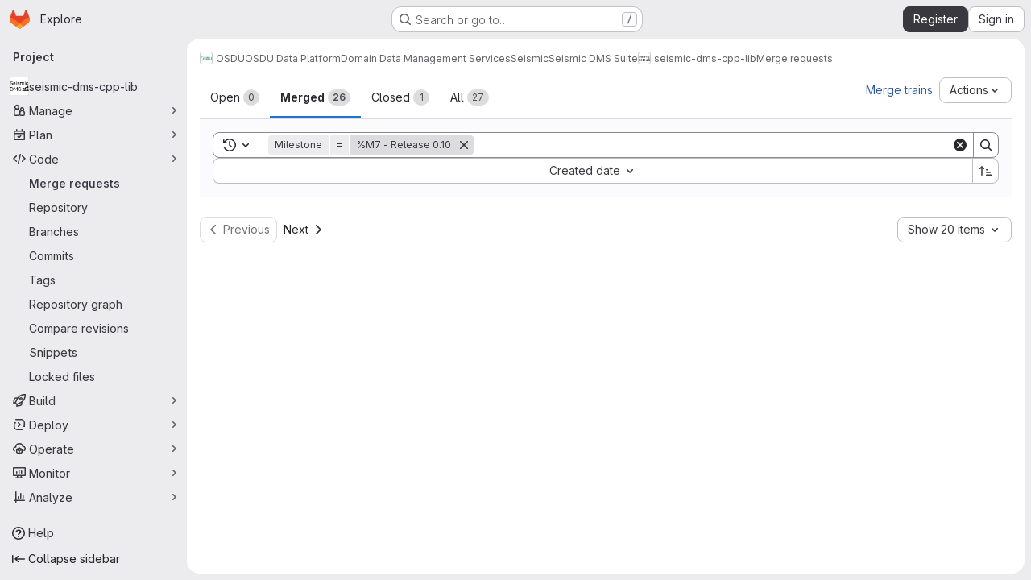

--- FILE ---
content_type: text/javascript; charset=utf-8
request_url: https://community.opengroup.org/assets/webpack/commons-pages.groups.merge_requests-pages.projects.merge_requests.creations-pages.projects.merge_req-b0c63255.ccfabb62.chunk.js
body_size: 12071
content:
(this.webpackJsonp=this.webpackJsonp||[]).push([["commons-pages.groups.merge_requests-pages.projects.merge_requests.creations-pages.projects.merge_req-b0c63255","814f5a10"],{"+Vaw":function(t,e,s){"use strict";s.d(e,"a",(function(){return r})),s.d(e,"b",(function(){return l}));var a=s("zNqO"),i=s("EXdk"),n=s("Cn4y");const r={stacked:Object(n.b)(i.i,!1)},l=Object(a.c)({props:r,computed:{isStacked(){const{stacked:t}=this;return""===t||t},isStackedAlways(){return!0===this.isStacked},stackedTableClasses(){const{isStackedAlways:t}=this;return{"b-table-stacked":t,["b-table-stacked-"+this.stacked]:!t&&this.isStacked}}}})},"3Mad":function(t,e,s){"use strict";s.d(e,"a",(function(){return b})),s.d(e,"b",(function(){return u}));s("UezY"),s("z6RN"),s("hG7+"),s("v2fZ");var a=s("zNqO"),i=s("EXdk"),n=s("MHCW"),r=s("dJQL"),l=s("Cn4y"),o=s("fCkf"),c=s("Z48/"),d=s("nbER");const b={bordered:Object(l.b)(i.g,!1),borderless:Object(l.b)(i.g,!1),captionTop:Object(l.b)(i.g,!1),dark:Object(l.b)(i.g,!1),fixed:Object(l.b)(i.g,!1),hover:Object(l.b)(i.g,!1),noBorderCollapse:Object(l.b)(i.g,!1),outlined:Object(l.b)(i.g,!1),responsive:Object(l.b)(i.i,!1),small:Object(l.b)(i.g,!1),stickyHeader:Object(l.b)(i.i,!1),striped:Object(l.b)(i.g,!1),tableClass:Object(l.b)(i.e),tableVariant:Object(l.b)(i.r)},u=Object(a.c)({mixins:[d.a],provide(){var t=this;return{getBvTable:function(){return t}}},inheritAttrs:!1,props:b,computed:{isTableSimple:()=>!1,isResponsive(){const{responsive:t}=this;return""===t||t},isStickyHeader(){let{stickyHeader:t}=this;return t=""===t||t,!this.isStacked&&t},wrapperClasses(){const{isResponsive:t}=this;return[this.isStickyHeader?"b-table-sticky-header":"",!0===t?"table-responsive":t?"table-responsive table-responsive-"+this.responsive:""].filter(n.a)},wrapperStyles(){const{isStickyHeader:t}=this;return t&&!Object(r.b)(t)?{maxHeight:t}:{}},tableClasses(){let{hover:t,tableVariant:e,selectableTableClasses:s,stackedTableClasses:a,tableClass:i,computedBusy:n}=Object(o.a)(this);return t=this.isTableSimple?t:t&&this.computedItems.length>0&&!n,[i,{"table-striped":this.striped,"table-hover":t,"table-dark":this.dark,"table-bordered":this.bordered,"table-borderless":this.borderless,"table-sm":this.small,"gl-border":this.outlined,"b-table-fixed":this.fixed,"b-table-caption-top":this.captionTop,"b-table-no-border-collapse":this.noBorderCollapse},e?`${this.dark?"bg":"table"}-${e}`:"",a,s]},tableAttrs(){const{computedItems:t,filteredItems:e,computedFields:s,selectableTableAttrs:a,computedBusy:i}=Object(o.a)(this),n=this.isTableSimple?{}:{"aria-busy":Object(c.e)(i),"aria-colcount":Object(c.e)(s.length),"aria-describedby":this.bvAttrs["aria-describedby"]||this.$refs.caption?this.captionId:null};return{"aria-rowcount":t&&e&&e.length>t.length?Object(c.e)(e.length):null,...this.bvAttrs,id:this.safeId(),role:this.bvAttrs.role||"table",...n,...a}}},render(t){const{wrapperClasses:e,renderCaption:s,renderColgroup:a,renderThead:i,renderTbody:r,renderTfoot:l}=Object(o.a)(this),c=[];this.isTableSimple?c.push(this.normalizeSlot()):(c.push(s?s():null),c.push(a?a():null),c.push(i?i():null),c.push(r?r():null),c.push(l?l():null));const d=t("table",{staticClass:"table b-table",class:this.tableClasses,attrs:this.tableAttrs,key:"b-table"},c.filter(n.a));return e.length>0?t("div",{class:e,style:this.wrapperStyles,key:"wrap"},[d]):d}})},DFOb:function(t,e,s){"use strict";s.d(e,"a",(function(){return b}));var a=s("zNqO"),i=s("n64d"),n=s("EXdk"),r=s("Cn4y"),l=s("nbER"),o=s("/Tki"),c=s("slyf");const d=Object(r.c)({variant:Object(r.b)(n.r)},i.U),b=Object(a.c)({name:i.U,mixins:[l.a,o.a,c.a],provide(){var t=this;return{getBvTableTr:function(){return t}}},inject:{getBvTableRowGroup:{default:function(){return function(){return{}}}}},inheritAttrs:!1,props:d,computed:{bvTableRowGroup(){return this.getBvTableRowGroup()},inTbody(){return this.bvTableRowGroup.isTbody},inThead(){return this.bvTableRowGroup.isThead},inTfoot(){return this.bvTableRowGroup.isTfoot},isDark(){return this.bvTableRowGroup.isDark},isStacked(){return this.bvTableRowGroup.isStacked},isResponsive(){return this.bvTableRowGroup.isResponsive},isStickyHeader(){return this.bvTableRowGroup.isStickyHeader},hasStickyHeader(){return!this.isStacked&&this.bvTableRowGroup.hasStickyHeader},tableVariant(){return this.bvTableRowGroup.tableVariant},headVariant(){return this.inThead?this.bvTableRowGroup.headVariant:null},footVariant(){return this.inTfoot?this.bvTableRowGroup.footVariant:null},isRowDark(){return"light"!==this.headVariant&&"light"!==this.footVariant&&("dark"===this.headVariant||"dark"===this.footVariant||this.isDark)},trClasses(){const{variant:t}=this;return[t?`${this.isRowDark?"bg":"table"}-${t}`:null]},trAttrs(){return{role:"row",...this.bvAttrs}}},render(t){return t("tr",{class:this.trClasses,attrs:this.trAttrs,on:this.bvListeners},this.normalizeSlot())}})},FJDO:function(t,e,s){"use strict";s.d(e,"a",(function(){return L})),s.d(e,"b",(function(){return x}));s("UezY"),s("z6RN"),s("hG7+"),s("3UXl"),s("iyoE"),s("v2fZ");var a=s("zNqO"),i=s("pTIT"),n=s("Ld9G"),r=s("EXdk"),l=s("/2q6"),o=s("LTP3"),c=s("S6lQ"),d=s("MHCW"),b=s("dJQL"),u=s("gRVG"),h=s("Cn4y"),p=s("fCkf"),f=s("Z48/"),m=s("n64d"),v=s("nbER"),g=s("/Tki"),j=s("slyf");const k=Object(h.c)({headVariant:Object(h.b)(r.r)},m.N),y=Object(a.c)({name:m.N,mixins:[v.a,g.a,j.a],provide(){var t=this;return{getBvTableRowGroup:function(){return t}}},inject:{getBvTable:{default:function(){return function(){return{}}}}},inheritAttrs:!1,props:k,computed:{bvTable(){return this.getBvTable()},isThead:()=>!0,isDark(){return this.bvTable.dark},isStacked(){return this.bvTable.isStacked},isResponsive(){return this.bvTable.isResponsive},isStickyHeader(){return!this.isStacked&&this.bvTable.stickyHeader},hasStickyHeader(){return!this.isStacked&&this.bvTable.stickyHeader},tableVariant(){return this.bvTable.tableVariant},theadClasses(){return[this.headVariant?"thead-"+this.headVariant:null]},theadAttrs(){return{role:"rowgroup",...this.bvAttrs}}},render(t){return t("thead",{class:this.theadClasses,attrs:this.theadAttrs,on:this.bvListeners},this.normalizeSlot())}});var O=s("nvRd"),w=s("DFOb"),T=s("hk69"),C=s("g2KI"),S=s("ybM2");const R=function(t){return`head(${t||""})`},$=function(t){return`foot(${t||""})`},L={headRowVariant:Object(h.b)(r.r),headVariant:Object(h.b)(r.r),theadClass:Object(h.b)(r.e),theadTrClass:Object(h.b)(r.e)},x=Object(a.c)({props:L,methods:{fieldClasses:t=>[t.class?t.class:"",t.thClass?t.thClass:""],headClicked(t,e,s){this.stopIfBusy&&this.stopIfBusy(t)||Object(C.a)(t)||Object(S.a)(this.$el)||(Object(o.f)(t),this.$emit(i.r,e.key,e,t,s))},renderThead(t=!1){var e=this;const{computedFields:s,isSortable:a,isSelectable:r,headVariant:o,footVariant:h,headRowVariant:m,footRowVariant:v}=Object(p.a)(this),g=this.$createElement;if(this.isStackedAlways||0===s.length)return g();const j=a||this.hasListener(i.r),k=r?this.selectAllRows:u.a,C=r?this.clearSelected:u.a,S=s.map((function(s,i){const{label:r,labelHtml:l,variant:o,stickyColumn:b,key:u}=s;let h=null;s.label.trim()||s.headerTitle||(h=Object(f.d)(s.key));const p={};j&&(p.click=function(a){e.headClicked(a,s,t)},p.keydown=function(a){const i=a.keyCode;i!==n.c&&i!==n.h||e.headClicked(a,s,t)});const m=a?e.sortTheadThAttrs(u,s,t):{},v=a?e.sortTheadThClasses(u,s,t):null,y=a?e.sortTheadThLabel(u,s,t):null,O={class:[{"gl-relative":y},e.fieldClasses(s),v],props:{variant:o,stickyColumn:b},style:s.thStyle||{},attrs:{tabindex:j&&s.sortable?"0":null,abbr:s.headerAbbr||null,title:s.headerTitle||null,"aria-colindex":i+1,"aria-label":h,...e.getThValues(null,u,s.thAttr,t?"foot":"head",{}),...m},on:p,key:u};let w=[R(u),R(u.toLowerCase()),R()];t&&(w=[$(u),$(u.toLowerCase()),$(),...w]);const S={label:r,column:u,field:s,isFoot:t,selectAllRows:k,clearSelected:C},L=e.normalizeSlot(w,S)||g("div",{domProps:Object(c.a)(l,r)}),x=y?g("span",{staticClass:"gl-sr-only"},` (${y})`):null;return g(T.a,O,[L,x].filter(d.a))})).filter(d.a),L=[];if(t)L.push(g(w.a,{class:this.tfootTrClass,props:{variant:Object(b.o)(v)?m:v}},S));else{const t={columns:s.length,fields:s,selectAllRows:k,clearSelected:C};L.push(this.normalizeSlot(l.x,t)||g()),L.push(g(w.a,{class:this.theadTrClass,props:{variant:m}},S))}return g(t?O.a:y,{class:(t?this.tfootClass:this.theadClass)||null,props:t?{footVariant:h||o||null}:{headVariant:o||null},key:t?"bv-tfoot":"bv-thead"},L)}}})},Idy0:function(t,e,s){var a=s("4ips"),i=s("Opi0"),n=s("dA+0"),r=s("QFSp"),l=i((function(t){return n(a(t,1,r,!0))}));t.exports=l},Zf18:function(t,e,s){"use strict";s.d(e,"a",(function(){return F})),s.d(e,"b",(function(){return I}));s("3UXl"),s("iyoE"),s("UezY"),s("z6RN"),s("hG7+"),s("v2fZ"),s("ZzK0"),s("BzOf");var a=s("zNqO"),i=s("pTIT"),n=s("Ld9G"),r=s("EXdk"),l=s("88df"),o=s("MGi3"),c=s("fCkf"),d=s("LTP3"),b=s("eOJu"),u=s("Cn4y"),h=s("n64d"),p=s("nbER"),f=s("/Tki"),m=s("slyf");const v=Object(u.c)({tbodyTransitionHandlers:Object(u.b)(r.n),tbodyTransitionProps:Object(u.b)(r.n)},h.K),g=Object(a.c)({name:h.K,mixins:[p.a,f.a,m.a],provide(){var t=this;return{getBvTableRowGroup:function(){return t}}},inject:{getBvTable:{default:function(){return function(){return{}}}}},inheritAttrs:!1,props:v,computed:{bvTable(){return this.getBvTable()},isTbody:()=>!0,isDark(){return this.bvTable.dark},isStacked(){return this.bvTable.isStacked},isResponsive(){return this.bvTable.isResponsive},isStickyHeader:()=>!1,hasStickyHeader(){return!this.isStacked&&this.bvTable.stickyHeader},tableVariant(){return this.bvTable.tableVariant},isTransitionGroup(){return this.tbodyTransitionProps||this.tbodyTransitionHandlers},tbodyAttrs(){return{role:"rowgroup",...this.bvAttrs}},tbodyProps(){const{tbodyTransitionProps:t}=this;return t?{...t,tag:"tbody"}:{}}},render(t){const e={props:this.tbodyProps,attrs:this.tbodyAttrs};return this.isTransitionGroup?(e.on=this.tbodyTransitionHandlers||{},e.nativeOn=this.bvListeners):e.on=this.bvListeners,t(this.isTransitionGroup?"transition-group":"tbody",e,this.normalizeSlot())}});var j=s("g2KI"),k=s("ybM2"),y=s("/2q6"),O=s("bBHQ"),w=s("WkQt"),T=s("dJQL"),C=s("Z48/"),S=s("DFOb"),R=s("s/Pp"),$=s("hk69"),L=s("vIPC");const x={detailsTdClass:Object(u.b)(r.e),tbodyTrAttr:Object(u.b)(r.o),tbodyTrClass:Object(u.b)([...r.e,r.j])},E=Object(a.c)({mixins:[O.a],props:x,methods:{getTdValues(t,e,s,a){const{bvParent:i}=this;if(s){const a=Object(w.a)(t,e,"");return Object(T.e)(s)?s(a,e,t):Object(T.m)(s)&&Object(T.e)(i[s])?i[s](a,e,t):s}return a},getThValues(t,e,s,a,i){const{bvParent:n}=this;if(s){const i=Object(w.a)(t,e,"");return Object(T.e)(s)?s(i,e,t,a):Object(T.m)(s)&&Object(T.e)(n[s])?n[s](i,e,t,a):s}return i},getFormattedValue(t,e){const{key:s}=e,a=this.getFieldFormatter(s);let i=Object(w.a)(t,s,null);return Object(T.e)(a)&&(i=a(i,s,t)),Object(T.o)(i)?"":i},toggleDetailsFactory(t,e){var s=this;return function(){t&&s.$set(e,L.d,!e[L.d])}},rowHovered(t){this.tbodyRowEventStopped(t)||this.emitTbodyRowEvent(i.H,t)},rowUnhovered(t){this.tbodyRowEventStopped(t)||this.emitTbodyRowEvent(i.K,t)},renderTbodyRowCell(t,e,s,a){var i=this;const{isStacked:n}=this,{key:r,label:l,isRowHeader:o}=t,d=this.$createElement,b=this.hasNormalizedSlot(y.r),u=this.getFormattedValue(s,t),h=!n&&(this.isResponsive||this.stickyHeader)&&t.stickyColumn,p=h?o?$.a:R.a:o?"th":"td",f=s[L.b]&&s[L.b][r]?s[L.b][r]:t.variant||null,m={class:[t.class?t.class:"",this.getTdValues(s,r,t.tdClass,"")],props:{},attrs:{"aria-colindex":String(e+1),...o?this.getThValues(s,r,t.thAttr,"row",{}):this.getTdValues(s,r,t.tdAttr,{})},key:`row-${a}-cell-${e}-${r}`};h?m.props={stackedHeading:n?l:null,stickyColumn:!0,variant:f}:(m.attrs["data-label"]=n&&!Object(T.o)(l)?Object(C.e)(l):null,m.attrs.role=o?"rowheader":"cell",m.attrs.scope=o?"row":null,f&&m.class.push(`${this.dark?"bg":"table"}-${f}`));const v={item:s,index:a,field:t,unformatted:Object(w.a)(s,r,""),value:u,toggleDetails:this.toggleDetailsFactory(b,s),detailsShowing:Boolean(s[L.d])};Object(c.a)(this).supportsSelectableRows&&(v.rowSelected=this.isRowSelected(a),v.selectRow=function(){return i.selectRow(a)},v.unselectRow=function(){return i.unselectRow(a)});const g=this.$_bodyFieldSlotNameCache[r];let j=g?this.normalizeSlot(g,v):Object(C.e)(u);return this.isStacked&&(j=[d("div",[j])]),d(p,m,[j])},renderTbodyRow(t,e){var s=this;const{computedFields:n,striped:r,primaryKey:l,currentPage:o,perPage:d,tbodyTrClass:b,tbodyTrAttr:u,hasSelectableRowClick:h}=Object(c.a)(this),p=this.$createElement,f=this.hasNormalizedSlot(y.r),m=t[L.d]&&f,v=this.$listeners[i.E]||h,g=[],j=m?this.safeId(`_details_${e}_`):null,k=n.map((function(a,i){return s.renderTbodyRowCell(a,i,t,e)}));let O=null;o&&d&&d>0&&(O=String((o-1)*d+e+1));const $=Object(C.e)(Object(w.a)(t,l))||null,x=$||Object(C.e)(e),E=$?this.safeId("_row_"+$):null,A=Object(c.a)(this).selectableRowClasses?this.selectableRowClasses(e):{},F=Object(c.a)(this).selectableRowAttrs?this.selectableRowAttrs(e):{},I=Object(T.e)(b)?b(t,"row"):b,B=Object(T.e)(u)?u(t,"row"):u;if(g.push(p(S.a,{class:[I,A,m?"b-table-has-details":""],props:{variant:t[L.c]||null},attrs:{id:E,...B,tabindex:v?"0":null,"data-pk":$||null,"aria-details":j,"aria-owns":j,"aria-rowindex":O,...F},on:{mouseenter:this.rowHovered,mouseleave:this.rowUnhovered},key:`__b-table-row-${x}__`,ref:"item-rows",[a.b]:!0},k)),m){const a={item:t,index:e,fields:n,toggleDetails:this.toggleDetailsFactory(f,t)};Object(c.a)(this).supportsSelectableRows&&(a.rowSelected=this.isRowSelected(e),a.selectRow=function(){return s.selectRow(e)},a.unselectRow=function(){return s.unselectRow(e)});const i=p(R.a,{props:{colspan:n.length},class:this.detailsTdClass},[this.normalizeSlot(y.r,a)]);r&&g.push(p("tr",{staticClass:"d-none",attrs:{"aria-hidden":"true",role:"presentation"},key:"__b-table-details-stripe__"+x}));const l=Object(T.e)(this.tbodyTrClass)?this.tbodyTrClass(t,y.r):this.tbodyTrClass,o=Object(T.e)(this.tbodyTrAttr)?this.tbodyTrAttr(t,y.r):this.tbodyTrAttr;g.push(p(S.a,{staticClass:"b-table-details",class:[l],props:{variant:t[L.c]||null},attrs:{...o,id:j,tabindex:"-1"},key:"__b-table-details__"+x},[i]))}else f&&(g.push(p()),r&&g.push(p()));return g}}}),A=function(t){return`cell(${t||""})`},F=Object(b.m)({...v,...x,tbodyClass:Object(u.b)(r.e)}),I=Object(a.c)({mixins:[E],props:F,beforeDestroy(){this.$_bodyFieldSlotNameCache=null},methods:{getTbodyTrs(){const{$refs:t}=this,e=t.tbody?t.tbody.$el||t.tbody:null,s=(t["item-rows"]||[]).map((function(t){return t.$el||t}));return e&&e.children&&e.children.length>0&&s&&s.length>0?Object(l.d)(e.children).filter((function(t){return Object(l.a)(s,t)})):[]},getTbodyTrIndex(t){if(!Object(o.s)(t))return-1;const e="TR"===t.tagName?t:Object(o.e)("tr",t,!0);return e?this.getTbodyTrs().indexOf(e):-1},emitTbodyRowEvent(t,e){if(t&&this.hasListener(t)&&e&&e.target){const s=this.getTbodyTrIndex(e.target);if(s>-1){const a=this.computedItems[s];this.$emit(t,a,s,e)}}},tbodyRowEventStopped(t){return this.stopIfBusy&&this.stopIfBusy(t)},onTbodyRowKeydown(t){const{target:e,keyCode:s}=t;if(!this.tbodyRowEventStopped(t)&&"TR"===e.tagName&&Object(o.q)(e)&&0===e.tabIndex)if(Object(l.a)([n.c,n.h],s))Object(d.f)(t),this.onTBodyRowClicked(t);else if(Object(l.a)([n.i,n.a,n.e,n.b],s)){const a=this.getTbodyTrIndex(e);if(a>-1){Object(d.f)(t);const e=this.getTbodyTrs(),i=t.shiftKey;s===n.e||i&&s===n.i?Object(o.d)(e[0]):s===n.b||i&&s===n.a?Object(o.d)(e[e.length-1]):s===n.i&&a>0?Object(o.d)(e[a-1]):s===n.a&&a<e.length-1&&Object(o.d)(e[a+1])}}},onTBodyRowClicked(t){const{$refs:e}=this,s=e.tbody?e.tbody.$el||e.tbody:null;this.tbodyRowEventStopped(t)||Object(j.a)(t)||Object(k.a)(s||this.$el)||this.emitTbodyRowEvent(i.E,t)},onTbodyRowMiddleMouseRowClicked(t){this.tbodyRowEventStopped(t)||2!==t.which||this.emitTbodyRowEvent(i.I,t)},onTbodyRowContextmenu(t){this.tbodyRowEventStopped(t)||this.emitTbodyRowEvent(i.F,t)},onTbodyRowDblClicked(t){this.tbodyRowEventStopped(t)||Object(j.a)(t)||this.emitTbodyRowEvent(i.G,t)},renderTbody(){var t=this;const{computedItems:e,renderBusy:s,renderTopRow:a,renderEmpty:n,renderBottomRow:r,hasSelectableRowClick:l}=Object(c.a)(this),o=this.$createElement,d=this.hasListener(i.E)||l,b=[],h=s?s():null;if(h)b.push(h);else{const s={};let i=A();i=this.hasNormalizedSlot(i)?i:null,this.computedFields.forEach((function(e){const{key:a}=e,n=A(a),r=A(a.toLowerCase());s[a]=t.hasNormalizedSlot(n)?n:t.hasNormalizedSlot(r)?r:i})),this.$_bodyFieldSlotNameCache=s,b.push(a?a():o()),e.forEach((function(e,s){b.push(t.renderTbodyRow(e,s))})),b.push(n?n():o()),b.push(r?r():o())}const p={auxclick:this.onTbodyRowMiddleMouseRowClicked,contextmenu:this.onTbodyRowContextmenu,dblclick:this.onTbodyRowDblClicked};d&&(p.click=this.onTBodyRowClicked,p.keydown=this.onTbodyRowKeydown);return o(g,{class:this.tbodyClass||null,props:Object(u.d)(v,this.$props),on:p,ref:"tbody"},b)}}})},con9:function(t,e,s){"use strict";s.d(e,"b",(function(){return w})),s.d(e,"a",(function(){return T}));s("RFHG"),s("z6RN"),s("xuo1");var a=s("zNqO"),i=s("pTIT"),n=s("EXdk"),r=s("bBHQ"),l=s("dJQL"),o=s("7I1/"),c=s("nf9o"),d=s("RzIj"),b=s("W1rz"),u=s("eOJu"),h=s("Cn4y"),p=s("fCkf"),f=(s("ZzK0"),s("BzOf"),s("UezY"),s("hG7+"),s("v2fZ"),s("MHCW")),m=s("Z48/"),v=s("vIPC");const g=function(t,e){const s=[];if(Object(l.a)(t)&&t.filter(f.a).forEach((function(t){if(Object(l.m)(t))s.push({key:t,label:Object(m.d)(t)});else if(Object(l.i)(t)&&t.key&&Object(l.m)(t.key))s.push(Object(u.b)(t));else if(Object(l.i)(t)&&1===Object(u.h)(t).length){const e=Object(u.h)(t)[0],a=function(t,e){let s=null;return Object(l.m)(e)?s={key:t,label:e}:Object(l.e)(e)?s={key:t,formatter:e}:Object(l.i)(e)?(s=Object(u.b)(e),s.key=s.key||t):!1!==e&&(s={key:t}),s}(e,t[e]);a&&s.push(a)}})),0===s.length&&Object(l.a)(e)&&e.length>0){const t=e[0];Object(u.h)(t).forEach((function(t){v.e[t]||s.push({key:t,label:Object(m.d)(t)})}))}const a={};return s.filter((function(t){return!a[t.key]&&(a[t.key]=!0,t.label=Object(l.m)(t.label)?t.label:Object(m.d)(t.key),!0)}))},{mixin:j,props:k,prop:y,event:O}=Object(d.a)("value",{type:n.b,defaultValue:[]}),w=Object(u.m)({...k,fields:Object(h.b)(n.b,null),items:Object(h.b)(n.b,[]),primaryKey:Object(h.b)(n.r),[y]:Object(h.b)(n.b,[])}),T=Object(a.c)({mixins:[j,r.a],props:w,data(){const{items:t}=this;return{localItems:Object(l.a)(t)?t.slice():[]}},computed:{computedFields(){return g(this.fields,this.localItems)},computedFieldsObj(){const{bvParent:t}=this;return this.computedFields.reduce((function(e,s){if(e[s.key]=Object(u.b)(s),s.formatter){let a=s.formatter;Object(l.m)(a)&&Object(l.e)(t[a])?a=t[a]:Object(l.e)(a)||(a=void 0),e[s.key].formatter=a}return e}),{})},computedItems(){const{paginatedItems:t,sortedItems:e,filteredItems:s,localItems:a}=Object(p.a)(this);return(t||e||s||a||[]).slice()},context(){const{perPage:t,currentPage:e}=Object(p.a)(this);return{filter:this.localFilter,sortBy:this.localSortBy,sortDesc:this.localSortDesc,perPage:Object(c.b)(Object(b.b)(t,0),0),currentPage:Object(c.b)(Object(b.b)(e,0),1),apiUrl:this.apiUrl}}},watch:{items(t){this.localItems=Object(l.a)(t)?t.slice():[]},computedItems(t,e){Object(o.a)(t,e)||this.$emit(O,t)},context(t,e){Object(o.a)(t,e)||this.$emit(i.h,t)}},mounted(){this.$emit(O,this.computedItems)},methods:{getFieldFormatter(t){const e=this.computedFieldsObj[t];return e?e.formatter:void 0}}})},fhcD:function(t,e,s){"use strict";s.d(e,"a",(function(){return o})),s.d(e,"b",(function(){return c}));var a=s("zNqO"),i=s("EXdk"),n=s("/2q6"),r=s("Cn4y"),l=s("nvRd");const o={footClone:Object(r.b)(i.g,!1),footRowVariant:Object(r.b)(i.r),footVariant:Object(r.b)(i.r),tfootClass:Object(r.b)(i.e),tfootTrClass:Object(r.b)(i.e)},c=Object(a.c)({props:o,methods:{renderTFootCustom(){const t=this.$createElement;return this.hasNormalizedSlot(n.c)?t(l.a,{class:this.tfootClass||null,props:{footVariant:this.footVariant||this.headVariant||null},key:"bv-tfoot-custom"},this.normalizeSlot(n.c,{items:this.computedItems.slice(),fields:this.computedFields.slice(),columns:this.computedFields.length})):t()},renderTfoot(){return this.footClone?this.renderThead(!0):this.renderTFootCustom()}}})},g2KI:function(t,e,s){"use strict";s.d(e,"a",(function(){return r}));var a=s("MGi3"),i=s("vIPC");const n=["TD","TH","TR"],r=function(t){if(!t||!t.target)return!1;const e=t.target;if(e.disabled||-1!==n.indexOf(e.tagName))return!1;if(Object(a.e)(".dropdown-menu",e))return!0;const s="LABEL"===e.tagName?e:Object(a.e)("label",e);if(s){const t=Object(a.h)(s,"for"),e=t?Object(a.j)(t):Object(a.A)("input, select, textarea",s);if(e&&!e.disabled)return!0}return Object(a.v)(e,i.a)}},goDm:function(t,e,s){"use strict";s.d(e,"a",(function(){return S}));var a=s("Idy0"),i=s.n(a),n=s("05sH"),r=s.n(n),l=s("TKCn"),o=s.n(l),c=s("G3fq"),d=s.n(c),b=s("VNnR"),u=s.n(b),h=s("HJBN"),p=s.n(h),f=(s("B++/"),s("z6RN"),s("47t/"),s("3UXl"),s("iyoE"),s("ZzK0"),s("BzOf"),s("86Lb"),s("v2fZ"),s("EmJ/")),m=s.n(f),v=s("m/7A"),g=s("ykCm"),j=s("NmEs"),k=s("jlnU"),y=s("2ibD"),O=s("/lV4"),w=s("qPgm"),T=s("0AwG");class C{constructor(t,e,s){this.$el=t,this.namespacePath=e,this.projectPath=s,this.$dropdownBack=m()(".dropdown-menu-back",this.$el.closest(".dropdown")),this.$cancelButton=m()(".js-cancel-label-btn",this.$el),this.$newLabelField=m()("#new_label_name",this.$el),this.$newColorField=m()("#new_label_color",this.$el),this.$colorPreview=m()(".js-dropdown-label-color-preview",this.$el),this.$addList=m()(".js-add-list",this.$el),this.$newLabelError=m()(".js-label-error",this.$el),this.$newLabelErrorContent=m()(".gl-alert-content",this.$newLabelError),this.$newLabelCreateButton=m()(".js-new-label-btn",this.$el),this.$colorSuggestions=m()(".suggest-colors-dropdown a",this.$el),this.$newLabelError.hide(),this.$newLabelCreateButton.disable(),this.addListDefault=this.$addList.is(":checked"),this.cleanBinding(),this.addBinding()}cleanBinding(){this.$colorSuggestions.off("click"),this.$newLabelField.off("keyup change"),this.$newColorField.off("keyup change"),this.$colorPreview.off("keyup change"),this.$dropdownBack.off("click"),this.$cancelButton.off("click"),this.$newLabelCreateButton.off("click")}addBinding(){const t=this;this.$colorSuggestions.on("click",(function(e){const s=m()(this);t.addColorValue(e,s)})),this.$newLabelField.on("keyup change",this.enableLabelCreateButton.bind(this)),this.$newColorField.on("keyup change",this.enableLabelCreateButton.bind(this)),this.$colorPreview.on("keyup change",this.enableLabelCreateButton.bind(this)),this.$newColorField.on("input",this.updateColorPreview.bind(this)),this.$colorPreview.on("input",this.updateColorPickerPreview.bind(this)),this.$dropdownBack.on("click",this.resetForm.bind(this)),this.$cancelButton.on("click",(function(e){e.preventDefault(),e.stopPropagation(),t.resetForm(),t.$dropdownBack.trigger("click")})),this.$newLabelCreateButton.on("click",this.saveLabel.bind(this))}addColorValue(t,e){t.preventDefault(),t.stopPropagation(),this.$newColorField.val(e.data("color")).trigger("change"),this.$colorPreview.val(e.data("color")).trigger("change")}updateColorPreview(){const t=this.$newColorField.val();return this.$colorPreview.val(t)}updateColorPickerPreview(){const t=this.$colorPreview.val();return this.$newColorField.val(t)}enableLabelCreateButton(){""!==this.$newLabelField.val()&&""!==this.$newColorField.val()?(this.$newLabelError.hide(),this.$newLabelCreateButton.enable()):this.$newLabelCreateButton.disable()}resetForm(){this.$newLabelField.val("").trigger("change"),this.$newColorField.val("").trigger("change"),this.$addList.prop("checked",this.addListDefault),this.$colorPreview.val("")}saveLabel(t){var e=this;t.preventDefault(),t.stopPropagation(),w.b.newLabel(this.namespacePath,this.projectPath,{title:this.$newLabelField.val(),color:this.$newColorField.val()},(function(t){if(e.$newLabelCreateButton.enable(),t.message){let s;s="string"==typeof t.message?t.message:Object.keys(t.message).map((function(e){return`${Object(T.r)(e)} ${t.message[e].join(", ")}`})).join("<br/>"),e.$newLabelErrorContent.html(s),e.$newLabelError.show()}else{const s=e.$addList.is(":checked");e.$dropdownBack.trigger("click"),m()(document).trigger("created.label",[t,s])}}))}}class S{constructor(t,e={}){const s=this;let a=m()(t);t||(a=m()(".js-label-select")),a.each((function(t,a){const i=m()(a),n=i.closest(".labels-filter"),r=i.data("namespacePath"),l=i.data("projectPath"),c=i.data("issueUpdate");let b=i.data("selected");null==b||i.hasClass("js-multiselect")||(b=b.split(","));const h=i.data("showNo"),p=i.data("showAny"),f=i.data("showMenuAbove"),g=i.data("defaultLabel")||Object(O.a)("Label"),j=i.data("abilityName"),w=i.closest(".selectbox"),T=w.closest(".block"),R=i.closest("form, .js-issuable-update"),$=T.find(".sidebar-collapsed-icon span"),L=T.find(".value"),x=T.find(".block-loading").addClass("gl-hidden"),E=i.data("fieldName");let A=w.find(`input[name="${i.data("fieldName")}"]`).map((function(){return this.value})).get();const F=i.data("scopedLabels"),{handleClick:I}=e;i.closest(".dropdown").find(".dropdown-new-label").length&&new C(i.closest(".dropdown").find(".dropdown-new-label"),r,l);const B=function(){const t=i.closest(".selectbox").find(`input[name='${E}']`).map((function(){return this.value})).get();if(u()(A,t))return;A=t;const e={};e[j]={},e[j].label_ids=t,t.length||(e[j].label_ids=[""]),x.removeClass("gl-hidden"),i.trigger("loading.gl.dropdown"),y.a.put(c,e).then((function({data:t}){let e;x.addClass("gl-hidden"),i.trigger("loaded.gl.dropdown"),w.hide(),t.issueUpdateURL=c;let s=0;if(t.labels.length&&c){if(e=S.getLabelTemplate({labels:o()(t.labels,"title"),issueUpdateURL:c,enableScopedLabels:F}),s=t.labels.length,window.gon&&window.gon.ee){const e=Array.from(R.find(`input[type="hidden"][name="${E}"]`)).map((function(t){return t.value})).map(Number);t.labels.forEach((function(t){const s=e.indexOf(t.id);e.splice(s,1)})),e.forEach((function(t){R.find(`input[type="hidden"][name="${E}"][value="${t}"]`).last().remove()}))}}else e=`<span class="no-value">${Object(O.a)("None")}</span>`;L.removeAttr("style").html(e),$.text(s),m()(".has-tooltip",L).tooltip({container:"body"})})).catch((function(){return Object(k.createAlert)({message:Object(O.a)("Error saving label update.")})}))};Object(v.a)(i,{showMenuAbove:f,data(t,e){const s=i.attr("data-labels");y.a.get(s).then((function(t){let{data:s}=t;if(i.hasClass("js-extra-options")){const t=[];h&&t.unshift({id:0,title:Object(O.a)("No label")}),p&&t.unshift({isAny:!0,title:Object(O.a)("Any label")}),t.length&&(t.push({type:"divider"}),s=t.concat(s))}e(s),f&&i.data("deprecatedJQueryDropdown").positionMenuAbove()})).catch((function(){return Object(k.createAlert)({message:Object(O.a)("Error fetching labels.")})}))},renderRow(t){let e;const s=[],a=t.id<=0||null==t.id;if(i.hasClass("js-filter-bulk-update")){const e=i.data("indeterminate")||[],a=i.data("marked")||[];if(-1!==e.indexOf(t.id)&&s.push("is-indeterminate"),-1!==a.indexOf(t.id)){const t=s.indexOf("is-indeterminate");-1!==t&&s.splice(t,1),s.push("is-active")}}else{if(this.id(t)){const e=this.id(t).toString().replace(/'/g,"\\'");R.find(`input[type='hidden'][name='${this.fieldName}'][value='${e}']`).length&&s.push("is-active")}this.multiSelect&&a&&s.push("dropdown-clear-active")}e=t.color?`<span class='dropdown-label-box' style='background: ${t.color}'></span>`:"";const n=document.createElement("a");if(n.href="#",t.id){const e=["gl-flex","!gl-flex-row","gl-break-all"];s.push("label-item",...e),n.dataset.labelId=t.id}n.className=s.join(" "),n.innerHTML=`${e} ${d()(t.title)}`;const r=document.createElement("li");return r.appendChild(n),r},search:{fields:["title"]},selectable:!0,filterable:!0,selected:i.data("selected")||[],toggleLabel(t,e){const s=i.parent(),a=s.find(".dropdown-input-field"),n=null!==e&&e.hasClass("is-active"),r=t?t.title:null,l=this.selected;if(a.length&&a.val().length&&s.find(".dropdown-input-clear").trigger("click"),t&&0===t.id)return this.selected=[],Object(O.a)("No label");if(n)this.selected.push(r);else if(!n&&r){const t=this.selected.indexOf(r);this.selected.splice(t,1)}return 1===l.length?l:l.length?Object(O.j)(Object(O.a)("%{firstLabel} +%{labelCount} more"),{firstLabel:l[0],labelCount:l.length-1}):g},fieldName:i.data("fieldName"),id:t=>t.id<=0?t.title:i.hasClass("js-issuable-form-dropdown")?t.id:i.hasClass("js-filter-submit")&&null==t.isAny?t.title:t.id,hidden(){const t=m()("body").attr("data-page"),e="projects:issues:index"===t,s="projects:merge_requests:index"===t;w.hide(),L.removeAttr("style"),i.hasClass("js-issuable-form-dropdown")||m()("html").attr("class").match(/issue-boards-page|epic-boards-page/)||i.hasClass("js-multiselect")&&(i.hasClass("js-filter-submit")&&(e||s)?Issuable.filterResults(i.closest("form")):i.hasClass("js-filter-submit")?i.closest("form").submit():i.hasClass("js-filter-bulk-update")||(B(),i.data("deprecatedJQueryDropdown").clearMenu()))},multiSelect:i.hasClass("js-multiselect"),vue:!1,clicked(t){const{e:e,isMarking:a}=t,n=t.selectedObj,r=m()("body").attr("data-page"),l="projects:issues:index"===r,o="projects:merge_requests:index"===r;if(i.parent().find(".is-active:not(.dropdown-clear-active)").length&&i.parent().find(".dropdown-clear-active").removeClass("is-active"),!i.hasClass("js-issuable-form-dropdown")){if(i.hasClass("js-filter-bulk-update"))return s.enableBulkLabelDropdown(),void s.setDropdownData(i,a,n.id);if(i.hasClass("js-filter-submit")&&(l||o)){if(!i.hasClass("js-multiselect"))return b=n.title,Issuable.filterResults(i.closest("form"))}else{if(i.hasClass("js-filter-submit"))return i.closest("form").submit();if(I)e.preventDefault(),I(n);else if(!i.hasClass("js-multiselect"))return B()}}},preserveContext:!0}),s.setOriginalDropdownData(n,i)})),this.bindEvents()}static getLabelTemplate(t){const e='<a href="<%- issueUpdateURL.slice(0, issueUpdateURL.lastIndexOf("/")) %>?label_name[]=<%- encodeURIComponent(label.title) %>" class="gl-link gl-label-link has-tooltip" <%= linkAttrs %> title="<%= tooltipTitleTemplate({ label, isScopedLabel, enableScopedLabels, escapeStr }) %>">',s=r()(['<span class="gl-label">',e,'<span class="gl-label-text <%= labelTextClass({ label, escapeStr }) %>" style="background-color: <%= escapeStr(label.color) %>;">',"<%- label.title %>","</span>","</a>","</span>"].join("")),a=function({label:t,escapeStr:e}){return e("#FFFFFF"===t.text_color?"gl-label-text-light":"gl-label-text-dark")},i=r()(['<span class="gl-label gl-label-scoped" style="color: <%= escapeStr(label.color) %>; --label-inset-border: inset 0 0 0 2px <%= escapeStr(label.color) %>;">',e,'<span class="gl-label-text <%= labelTextClass({ label, escapeStr }) %>" style="background-color: <%= escapeStr(label.color) %>;">','<%- label.title.slice(0, label.title.lastIndexOf("::")) %>',"</span>",'<span class="gl-label-text <%= rightLabelTextClass({ label, escapeStr }) %>">','<%- label.title.slice(label.title.lastIndexOf("::") + 2) %>',"</span>","</a>","</span>"].join("")),n=r()(["<% if (isScopedLabel(label) && enableScopedLabels) { %>","<span class='!gl-font-bold'>Scoped label</span>","<br>","<%= escapeStr(label.description) %>","<% } else { %>","<%= escapeStr(label.description) %>","<% } %>"].join(""));return r()(["<% labels.forEach(function(label){ %>","<% if (isScopedLabel(label) && enableScopedLabels) { %>","<%= scopedLabelTemplate({ label, issueUpdateURL, isScopedLabel, enableScopedLabels, labelTextClass, rightLabelTextClass, tooltipTitleTemplate, escapeStr, linkAttrs: 'data-html=\"true\"' }) %>","<% } else { %>",'<%= labelTemplate({ label, issueUpdateURL, isScopedLabel, enableScopedLabels, labelTextClass, tooltipTitleTemplate, escapeStr, linkAttrs: "" }) %>',"<% } %>","<% }); %>"].join(""))({...t,labelTemplate:s,labelTextClass:a,rightLabelTextClass:function({label:t,escapeStr:e}){return e("#333333"===t.text_color?a({label:t,escapeStr:e}):"")},scopedLabelTemplate:i,tooltipTitleTemplate:n,isScopedLabel:j.F,escapeStr:d.a})}bindEvents(){return m()("body").on("change",'.issuable-list input[type="checkbox"]',this.onSelectCheckboxIssue)}onSelectCheckboxIssue(){if(!m()('.issuable-list input[type="checkbox"]:checked').length)return m()(".issues-bulk-update .labels-filter .dropdown-toggle-text").text(Object(O.a)("Label"))}enableBulkLabelDropdown(){g.a.willUpdateLabels=!0}setDropdownData(t,e,s){let a=t.data("user-checked")||[],n=t.data("user-unchecked")||[];e?(a=i()(a,[s]),n=p()(n,[s])):(n=i()(n,[s]),a=p()(a,[s])),t.data("user-checked",a),t.data("user-unchecked",n)}setOriginalDropdownData(t,e){const s=[];t.find('[name="label_name[]"]').map((function(){return s.push(this.value)})),e.data("marked",s)}}},hk69:function(t,e,s){"use strict";s.d(e,"a",(function(){return o}));var a=s("zNqO"),i=s("n64d"),n=s("Cn4y"),r=s("s/Pp");const l=Object(n.c)(r.b,i.M),o=Object(a.c)({name:i.M,extends:r.a,props:l,computed:{tag:()=>"th"}})},kO9b:function(t,e,s){"use strict";s.d(e,"b",(function(){return n})),s.d(e,"a",(function(){return r}));var a=s("zNqO"),i=s("/2q6");const n={},r=Object(a.c)({methods:{renderColgroup(){const{computedFields:t}=this,e=this.$createElement;let s=e();return this.hasNormalizedSlot(i.u)&&(s=e("colgroup",{key:"colgroup"},[this.normalizeSlot(i.u,{columns:t.length,fields:t})])),s}}})},nvRd:function(t,e,s){"use strict";s.d(e,"a",(function(){return b}));var a=s("zNqO"),i=s("n64d"),n=s("EXdk"),r=s("Cn4y"),l=s("nbER"),o=s("/Tki"),c=s("slyf");const d=Object(r.c)({footVariant:Object(r.b)(n.r)},i.L),b=Object(a.c)({name:i.L,mixins:[l.a,o.a,c.a],provide(){var t=this;return{getBvTableRowGroup:function(){return t}}},inject:{getBvTable:{default:function(){return function(){return{}}}}},inheritAttrs:!1,props:d,computed:{bvTable(){return this.getBvTable()},isTfoot:()=>!0,isDark(){return this.bvTable.dark},isStacked(){return this.bvTable.isStacked},isResponsive(){return this.bvTable.isResponsive},isStickyHeader:()=>!1,hasStickyHeader(){return!this.isStacked&&this.bvTable.stickyHeader},tableVariant(){return this.bvTable.tableVariant},tfootClasses(){return[this.footVariant?"thead-"+this.footVariant:null]},tfootAttrs(){return{...this.bvAttrs,role:"rowgroup"}}},render(t){return t("tfoot",{class:this.tfootClasses,attrs:this.tfootAttrs,on:this.bvListeners},this.normalizeSlot())}})},"s/Pp":function(t,e,s){"use strict";s.d(e,"b",(function(){return m})),s.d(e,"a",(function(){return v}));var a=s("zNqO"),i=s("n64d"),n=s("EXdk"),r=s("MGi3"),l=s("dJQL"),o=s("W1rz"),c=s("Cn4y"),d=s("Z48/"),b=s("nbER"),u=s("/Tki"),h=s("slyf");const p=function(t){return(t=Object(o.b)(t,0))>0?t:null},f=function(t){return Object(l.o)(t)||p(t)>0},m=Object(c.c)({colspan:Object(c.b)(n.m,null,f),rowspan:Object(c.b)(n.m,null,f),stackedHeading:Object(c.b)(n.r),stickyColumn:Object(c.b)(n.g,!1),variant:Object(c.b)(n.r)},i.G),v=Object(a.c)({name:i.G,mixins:[b.a,u.a,h.a],inject:{getBvTableTr:{default:function(){return function(){return{}}}}},inheritAttrs:!1,props:m,computed:{bvTableTr(){return this.getBvTableTr()},tag:()=>"td",inTbody(){return this.bvTableTr.inTbody},inThead(){return this.bvTableTr.inThead},inTfoot(){return this.bvTableTr.inTfoot},isDark(){return this.bvTableTr.isDark},isStacked(){return this.bvTableTr.isStacked},isStackedCell(){return this.inTbody&&this.isStacked},isResponsive(){return this.bvTableTr.isResponsive},isStickyHeader(){return this.bvTableTr.isStickyHeader},hasStickyHeader(){return this.bvTableTr.hasStickyHeader},isStickyColumn(){return!this.isStacked&&(this.isResponsive||this.hasStickyHeader)&&this.stickyColumn},rowVariant(){return this.bvTableTr.variant},headVariant(){return this.bvTableTr.headVariant},footVariant(){return this.bvTableTr.footVariant},tableVariant(){return this.bvTableTr.tableVariant},computedColspan(){return p(this.colspan)},computedRowspan(){return p(this.rowspan)},cellClasses(){let{variant:t,headVariant:e,isStickyColumn:s}=this;return(!t&&this.isStickyHeader&&!e||!t&&s&&this.inTfoot&&!this.footVariant||!t&&s&&this.inThead&&!e||!t&&s&&this.inTbody)&&(t=this.rowVariant||this.tableVariant||"b-table-default"),[t?`${this.isDark?"bg":"table"}-${t}`:null,s?"b-table-sticky-column":null]},cellAttrs(){const{stackedHeading:t}=this,e=this.inThead||this.inTfoot,s=this.computedColspan,a=this.computedRowspan;let i="cell",n=null;return e?(i="columnheader",n=s>0?"colspan":"col"):Object(r.t)(this.tag,"th")&&(i="rowheader",n=a>0?"rowgroup":"row"),{colspan:s,rowspan:a,role:i,scope:n,...this.bvAttrs,"data-label":this.isStackedCell&&!Object(l.o)(t)?Object(d.e)(t):null}}},render(t){const e=[this.normalizeSlot()];return t(this.tag,{class:this.cellClasses,attrs:this.cellAttrs,on:this.bvListeners},[this.isStackedCell?t("div",[e]):e])}})},vIPC:function(t,e,s){"use strict";s.d(e,"b",(function(){return a})),s.d(e,"c",(function(){return i})),s.d(e,"d",(function(){return n})),s.d(e,"e",(function(){return r})),s.d(e,"a",(function(){return l}));const a="_cellVariants",i="_rowVariant",n="_showDetails",r=[a,i,n].reduce((function(t,e){return{...t,[e]:!0}}),{}),l=["a","a *","button","button *","input:not(.disabled):not([disabled])","select:not(.disabled):not([disabled])","textarea:not(.disabled):not([disabled])",'[role="link"]','[role="link"] *','[role="button"]','[role="button"] *',"[tabindex]:not(.disabled):not([disabled])"].join(",")},"woj/":function(t,e,s){"use strict";s.d(e,"b",(function(){return o})),s.d(e,"a",(function(){return c}));var a=s("zNqO"),i=s("EXdk"),n=s("/2q6"),r=s("S6lQ"),l=s("Cn4y");const o={caption:Object(l.b)(i.r),captionHtml:Object(l.b)(i.r)},c=Object(a.c)({props:o,computed:{captionId(){return this.isStacked?this.safeId("_caption_"):null}},methods:{renderCaption(){const{caption:t,captionHtml:e}=this,s=this.$createElement;let a=s();const i=this.hasNormalizedSlot(n.t);return(i||t||e)&&(a=s("caption",{attrs:{id:this.captionId},domProps:i?{}:Object(r.a)(e,t),key:"caption",ref:"caption"},this.normalizeSlot(n.t))),a}}})},ybM2:function(t,e,s){"use strict";s.d(e,"a",(function(){return i}));var a=s("MGi3");const i=function(t=document){const e=Object(a.l)();return!!(e&&""!==e.toString().trim()&&e.containsNode&&Object(a.s)(t))&&e.containsNode(t,!0)}},ykCm:function(t,e,s){"use strict";var a=s("Idy0"),i=s.n(a),n=s("sAvI"),r=s.n(n),l=s("HJBN"),o=s.n(l),c=(s("B++/"),s("z6RN"),s("47t/"),s("v2fZ"),s("ZzK0"),s("BzOf"),s("86Lb"),s("UezY"),s("hG7+"),s("EmJ/")),d=s.n(c),b=s("jlnU"),u=s("2ibD"),h=s("/lV4");e.a={init({form:t,issues:e,prefixId:s}={}){this.prefixId=s||"issue_",this.form=t||this.getElement(".bulk-update"),this.$labelDropdown=this.form.find(".js-label-select"),this.issues=e||this.getElement(".issues-list .issue"),this.willUpdateLabels=!1,this.bindEvents()},bindEvents(){return this.form.off("submit").on("submit",this.onFormSubmit.bind(this))},onFormSubmit(t){return t.preventDefault(),this.submit()},submit(){var t=this;u.a[this.form.attr("method")](this.form.attr("action"),this.getFormDataAsObject()).then((function(){return window.location.reload()})).catch((function(){return t.onFormSubmitFailure()}))},onFormSubmitFailure(){return this.form.find('[type="submit"]').enable(),Object(b.createAlert)({message:Object(h.a)("Issue update failed")})},getFormDataAsObject(){var t;const e=this.form.find('input[name="update[assignee_ids][]"]').val(),s=null===(t=this.form.find('input[name="update[status]"]'))||void 0===t?void 0:t.val(),a={update:{state_event:this.form.find('input[name="update[state_event]"]').val(),milestone_id:this.form.find('input[name="update[milestone_id]"]').val(),issuable_ids:this.form.find('input[name="update[issuable_ids]"]').val(),subscription_event:this.form.find('input[name="update[subscription_event]"]').val(),health_status:this.form.find('input[name="update[health_status]"]').val(),epic_id:this.form.find('input[name="update[epic_id]"]').val(),sprint_id:this.form.find('input[name="update[iteration_id]"]').val(),add_label_ids:[],remove_label_ids:[],confidential:this.form.find('input[name="update[confidentiality]"]').val()}};return s&&(a.update.status=s),e&&(a.update.assignee_ids=[e]),this.willUpdateLabels&&(a.update.add_label_ids=this.$labelDropdown.data("user-checked"),a.update.remove_label_ids=this.$labelDropdown.data("user-unchecked")),a},setOriginalDropdownData(){const t=d()(".bulk-update .js-label-select"),e=t.data("user-checked")||[],s=t.data("user-unchecked")||[],a=o()(i()(this.getOriginalCommonIds(),e),s),n=o()(this.getOriginalIndeterminateIds(),e,s);t.data("marked",a),t.data("indeterminate",n)},getOriginalCommonIds(){var t=this;const e=[];return this.getElement('.issuable-list input[type="checkbox"]:checked').each((function(s,a){e.push(t.getElement(`#${t.prefixId}${a.dataset.id}`).data("labels"))})),r.a.apply(this,e)},getOriginalIndeterminateIds(){var t=this;const e=[],s=[];let a=[];return this.getElement('.issuable-list input[type="checkbox"]:checked').each((function(i,n){a=t.getElement(`#${t.prefixId}${n.dataset.id}`).data("labels"),a.forEach((function(t){-1===e.indexOf(t)&&e.push(t)})),s.push(a)})),s.unshift(e),e.filter((function(e){return!r.a.apply(t,s).includes(e)}))},getElement(t){return this.scopeEl=this.scopeEl||d()(".content"),this.scopeEl.find(t)}}},"z8b+":function(t,e,s){"use strict";s.d(e,"a",(function(){return n}));var a=s("zNqO"),i=s("dJQL");const n=Object(a.c)({methods:{hasListener(t){if(a.d)return!0;const e=this.$listeners||{},s=this._events||{};return!Object(i.n)(e[t])||Object(i.a)(s[t])&&s[t].length>0}}})}}]);
//# sourceMappingURL=commons-pages.groups.merge_requests-pages.projects.merge_requests.creations-pages.projects.merge_req-b0c63255.ccfabb62.chunk.js.map

--- FILE ---
content_type: text/javascript; charset=utf-8
request_url: https://community.opengroup.org/assets/webpack/e3410b23.8fe80939.chunk.js
body_size: 4348
content:
(this.webpackJsonp=this.webpackJsonp||[]).push([["e3410b23","ad8ccca1"],{"0FUq":function(e,n,t){"use strict";t.d(n,"a",(function(){return a}));var i=t("bOix");function a(e,n){const t=e.due_date||e.dueDate,a=n.due_date||n.dueDate,s=t?Object(i.ob)(t):null,l=a?Object(i.ob)(a):null,o=e.expired||Date.now()>(null==s?void 0:s.getTime()),r=n.expired||Date.now()>(null==l?void 0:l.getTime());return o?1:r?-1:s?l?s-l:-1:1}},"1yC1":function(e,n){var t={kind:"Document",definitions:[{kind:"FragmentDefinition",name:{kind:"Name",value:"Milestone"},typeCondition:{kind:"NamedType",name:{kind:"Name",value:"Milestone"}},directives:[],selectionSet:{kind:"SelectionSet",selections:[{kind:"Field",name:{kind:"Name",value:"id"},arguments:[],directives:[]},{kind:"Field",name:{kind:"Name",value:"title"},arguments:[],directives:[]}]}}],loc:{start:0,end:49}};t.loc.source={body:"fragment Milestone on Milestone {\n  id\n  title\n}\n",name:"GraphQL request",locationOffset:{line:1,column:1}};var i={};function a(e,n){for(var t=0;t<e.definitions.length;t++){var i=e.definitions[t];if(i.name&&i.name.value==n)return i}}t.definitions.forEach((function(e){if(e.name){var n=new Set;!function e(n,t){if("FragmentSpread"===n.kind)t.add(n.name.value);else if("VariableDefinition"===n.kind){var i=n.type;"NamedType"===i.kind&&t.add(i.name.value)}n.selectionSet&&n.selectionSet.selections.forEach((function(n){e(n,t)})),n.variableDefinitions&&n.variableDefinitions.forEach((function(n){e(n,t)})),n.definitions&&n.definitions.forEach((function(n){e(n,t)}))}(e,n),i[e.name.value]=n}})),e.exports=t,e.exports.Milestone=function(e,n){var t={kind:e.kind,definitions:[a(e,n)]};e.hasOwnProperty("loc")&&(t.loc=e.loc);var s=i[n]||new Set,l=new Set,o=new Set;for(s.forEach((function(e){o.add(e)}));o.size>0;){var r=o;o=new Set,r.forEach((function(e){l.has(e)||(l.add(e),(i[e]||new Set).forEach((function(e){o.add(e)})))}))}return l.forEach((function(n){var i=a(e,n);i&&t.definitions.push(i)})),t}(t,"Milestone")},"D9S+":function(e,n,t){"use strict";var i=t("gAdM"),a=t.n(i),s=t("Tmea"),l=t.n(s),o=(t("B++/"),t("z6RN"),t("47t/"),t("3UXl"),t("iyoE"),t("UezY"),t("hG7+"),t("ZzK0"),t("BzOf"),t("v2fZ"),t("35gi")),r=t("spe0"),u=t("pDO9"),d=t("F2z7"),c=t("mSGG"),g=t("NnjE"),h=t("0AwG"),f=t("W4cT"),v=t("RXYC"),m={components:{GlFilteredSearchToken:o.a,GlFilteredSearchSuggestion:r.a,GlDropdownDivider:u.a,GlDropdownSectionHeader:d.a,GlDropdownText:c.a,GlLoadingIcon:g.a},props:{config:{type:Object,required:!0},value:{type:Object,required:!0},active:{type:Boolean,required:!0},suggestionsLoading:{type:Boolean,required:!1,default:!1},suggestions:{type:Array,required:!1,default:function(){return[]}},getActiveTokenValue:{type:Function,required:!1,default:function(e,n){return e.find((function({value:e}){return e===n}))}},defaultSuggestions:{type:Array,required:!1,default:function(){return[]}},preloadedSuggestions:{type:Array,required:!1,default:function(){return[]}},valueIdentifier:{type:Function,required:!1,default:function(e){return e.id}},searchBy:{type:String,required:!1,default:void 0},appliedTokens:{type:Array,required:!1,default:function(){return[]}}},data(){var e;return{isFetching:!1,searchKey:"",selectedTokens:[],recentSuggestions:this.config.recentSuggestionsStorageKey&&null!==(e=Object(v.c)(this.config.recentSuggestionsStorageKey,this.appliedTokens,this.valueIdentifier))&&void 0!==e?e:[]}},computed:{isRecentSuggestionsEnabled(){return Boolean(this.config.recentSuggestionsStorageKey)},suggestionsEnabled(){return!this.config.suggestionsDisabled},recentTokenIds(){return this.recentSuggestions.map(this.valueIdentifier)},preloadedTokenIds(){return this.preloadedSuggestions.map(this.valueIdentifier)},activeTokenValue(){const e=this.multiSelectEnabled&&Array.isArray(this.value.data)?a()(this.value.data):this.value.data;return this.getActiveTokenValue(this.suggestions,e)},availableDefaultSuggestions(){return[f.z,f.A].includes(this.value.operator)?this.defaultSuggestions.filter((function(e){return!f.e.includes(e.value)})):this.defaultSuggestions},availableSuggestions(){var e=this;const n=this.searchKey?this.suggestions:this.suggestions.filter((function(n){return!e.recentTokenIds.includes(e.valueIdentifier(n))&&!e.preloadedTokenIds.includes(e.valueIdentifier(n))}));return this.applyMaxSuggestions(n)},showDefaultSuggestions(){return this.availableDefaultSuggestions.length>0&&!this.searchKey},showNoMatchesText(){return this.searchKey&&!this.availableSuggestions.length&&this.isFetching},showRecentSuggestions(){return this.isRecentSuggestionsEnabled&&this.recentSuggestions.length>0&&!this.searchKey},showPreloadedSuggestions(){return this.preloadedSuggestions.length>0&&!this.searchKey},showAvailableSuggestions(){return this.availableSuggestions.length>0},searchTerm(){return this.searchBy&&this.activeTokenValue?this.activeTokenValue[this.searchBy]:void 0},multiSelectEnabled(){return this.config.multiSelect&&f.t.includes(this.value.operator)},validatedConfig(){return this.config.multiSelect&&!this.multiSelectEnabled?{...this.config,multiSelect:!1}:this.config}},watch:{active:{immediate:!0,handler(e){var n=this;if(!e&&!this.suggestions.length){[this.value.data].flat().forEach((function(e){const t=n.searchTerm?n.searchTerm:e;n.$emit("fetch-suggestions",t)}))}}},suggestionsLoading:{handler(e){this.isFetching=!e}},value:{deep:!0,immediate:!0,handler(e){const{data:n}=e;this.multiSelectEnabled&&n&&(Array.isArray(n)?this.selectedTokens=n:this.active||this.selectedTokens.includes(n)||(this.selectedTokens=this.selectedTokens.concat(n)))}}},methods:{handleInput:l()((function({data:e,operator:n}){if(!Array.isArray(e)&&(e||n)&&(this.searchKey=e,!this.activeTokenValue)){let n=this.searchTerm?this.searchTerm:e;n.startsWith('"')&&n.endsWith('"')?n=Object(h.C)(n):n.startsWith('"')&&(n=n.slice(1,n.length)),this.$emit("fetch-suggestions",n)}}),f.a),handleTokenValueSelected(e){if(this.multiSelectEnabled){const n=this.selectedTokens.indexOf(e);n>-1?this.selectedTokens.splice(n,1):this.selectedTokens.push(e),this.$emit("input",{...this.value,data:""})}const n=this.getActiveTokenValue(this.suggestions,e);this.isRecentSuggestionsEnabled&&n&&!this.preloadedTokenIds.includes(this.valueIdentifier(n))&&Object(v.f)(this.config.recentSuggestionsStorageKey,n)},applyMaxSuggestions(e){const{maxSuggestions:n}=this.config;return!n||n<=0?e:e.slice(0,n)}}},k=t("tBpV"),p=Object(k.a)(m,(function(){var e=this,n=e._self._c;return n("gl-filtered-search-token",e._g(e._b({attrs:{config:e.validatedConfig,value:e.value,active:e.active,"multi-select-values":e.selectedTokens},on:{input:e.handleInput,select:e.handleTokenValueSelected},scopedSlots:e._u([{key:"view-token",fn:function(n){return[e._t("view-token",null,{viewTokenProps:{...n,activeTokenValue:e.activeTokenValue,selectedTokens:e.selectedTokens}})]}},{key:"view",fn:function(n){return[e._t("view",null,{viewTokenProps:{...n,activeTokenValue:e.activeTokenValue,selectedTokens:e.selectedTokens}})]}},e.suggestionsEnabled?{key:"suggestions",fn:function(){return[e.showDefaultSuggestions?[e._l(e.availableDefaultSuggestions,(function(t){return n("gl-filtered-search-suggestion",{key:t.value,attrs:{value:t.value}},[e._v("\n        "+e._s(t.text)+"\n      ")])})),e._v(" "),n("gl-dropdown-divider")]:e._e(),e._v(" "),e.showRecentSuggestions?[n("gl-dropdown-section-header",[e._v(e._s(e.__("Recently used")))]),e._v(" "),e._t("suggestions-list",null,{suggestions:e.recentSuggestions,selections:e.selectedTokens}),e._v(" "),n("gl-dropdown-divider")]:e._e(),e._v(" "),e.showPreloadedSuggestions?e._t("suggestions-list",null,{suggestions:e.preloadedSuggestions,selections:e.selectedTokens}):e._e(),e._v(" "),e.isFetching?e._e():n("gl-loading-icon",{attrs:{size:"sm"}}),e._v(" "),e.showAvailableSuggestions?[e._t("suggestions-list",null,{suggestions:e.availableSuggestions,selections:e.selectedTokens})]:e.showNoMatchesText?n("gl-dropdown-text",[e._v("\n      "+e._s(e.__("No matches found"))+"\n    ")]):e.isFetching&&!e.showAvailableSuggestions?n("gl-dropdown-text",[e._v(e._s(e.__("No suggestions found")))]):e._e(),e._v(" "),e._t("footer")]},proxy:!0}:null],null,!0)},"gl-filtered-search-token",e.$attrs,!1),e.$listeners))}),[],!1,null,null,null);n.a=p.exports},F2z7:function(e,n,t){"use strict";var i=t("zNqO"),a=t("lgrP"),s=t("n64d"),l=t("EXdk"),o=t("MGi3"),r=t("eOJu"),u=t("Cn4y");const d=Object(u.c)({id:Object(u.b)(l.r),tag:Object(u.b)(l.r,"header"),variant:Object(u.b)(l.r)},s.g);var c={name:"GlDropdownHeader",components:{BDropdownHeader:Object(i.c)({name:s.g,functional:!0,props:d,render(e,{props:n,data:t,children:i}){const{tag:s,variant:l}=n;return e("li",Object(a.a)(Object(r.j)(t,["attrs"]),{attrs:{role:"presentation"}}),[e(s,{staticClass:"dropdown-header",class:{["text-"+l]:l},attrs:{...t.attrs||{},id:n.id||null,role:Object(o.t)(s,"header")?null:"heading"},ref:"header"},i)])}})},inheritAttrs:!1},g=t("tBpV"),h=Object(g.a)(c,(function(){return(0,this._self._c)("b-dropdown-header",this._g(this._b({staticClass:"gl-dropdown-section-header"},"b-dropdown-header",this.$attrs,!1),this.$listeners),[this._t("default")],2)}),[],!1,null,null,null);n.a=h.exports},Wbah:function(e,n,t){var i={kind:"Document",definitions:[{kind:"OperationDefinition",operation:"query",name:{kind:"Name",value:"searchMilestones"},variableDefinitions:[{kind:"VariableDefinition",variable:{kind:"Variable",name:{kind:"Name",value:"fullPath"}},type:{kind:"NonNullType",type:{kind:"NamedType",name:{kind:"Name",value:"ID"}}},directives:[]},{kind:"VariableDefinition",variable:{kind:"Variable",name:{kind:"Name",value:"search"}},type:{kind:"NamedType",name:{kind:"Name",value:"String"}},directives:[]},{kind:"VariableDefinition",variable:{kind:"Variable",name:{kind:"Name",value:"isProject"}},type:{kind:"NamedType",name:{kind:"Name",value:"Boolean"}},defaultValue:{kind:"BooleanValue",value:!1},directives:[]},{kind:"VariableDefinition",variable:{kind:"Variable",name:{kind:"Name",value:"state"}},type:{kind:"NamedType",name:{kind:"Name",value:"MilestoneStateEnum"}},directives:[]}],directives:[],selectionSet:{kind:"SelectionSet",selections:[{kind:"Field",name:{kind:"Name",value:"group"},arguments:[{kind:"Argument",name:{kind:"Name",value:"fullPath"},value:{kind:"Variable",name:{kind:"Name",value:"fullPath"}}}],directives:[{kind:"Directive",name:{kind:"Name",value:"skip"},arguments:[{kind:"Argument",name:{kind:"Name",value:"if"},value:{kind:"Variable",name:{kind:"Name",value:"isProject"}}}]}],selectionSet:{kind:"SelectionSet",selections:[{kind:"Field",name:{kind:"Name",value:"id"},arguments:[],directives:[]},{kind:"Field",name:{kind:"Name",value:"milestones"},arguments:[{kind:"Argument",name:{kind:"Name",value:"searchTitle"},value:{kind:"Variable",name:{kind:"Name",value:"search"}}},{kind:"Argument",name:{kind:"Name",value:"includeAncestors"},value:{kind:"BooleanValue",value:!0}},{kind:"Argument",name:{kind:"Name",value:"includeDescendants"},value:{kind:"BooleanValue",value:!0}},{kind:"Argument",name:{kind:"Name",value:"sort"},value:{kind:"EnumValue",value:"EXPIRED_LAST_DUE_DATE_ASC"}},{kind:"Argument",name:{kind:"Name",value:"state"},value:{kind:"Variable",name:{kind:"Name",value:"state"}}}],directives:[],selectionSet:{kind:"SelectionSet",selections:[{kind:"Field",name:{kind:"Name",value:"nodes"},arguments:[],directives:[],selectionSet:{kind:"SelectionSet",selections:[{kind:"FragmentSpread",name:{kind:"Name",value:"Milestone"},directives:[]}]}}]}}]}},{kind:"Field",name:{kind:"Name",value:"project"},arguments:[{kind:"Argument",name:{kind:"Name",value:"fullPath"},value:{kind:"Variable",name:{kind:"Name",value:"fullPath"}}}],directives:[{kind:"Directive",name:{kind:"Name",value:"include"},arguments:[{kind:"Argument",name:{kind:"Name",value:"if"},value:{kind:"Variable",name:{kind:"Name",value:"isProject"}}}]}],selectionSet:{kind:"SelectionSet",selections:[{kind:"Field",name:{kind:"Name",value:"id"},arguments:[],directives:[]},{kind:"Field",name:{kind:"Name",value:"milestones"},arguments:[{kind:"Argument",name:{kind:"Name",value:"searchTitle"},value:{kind:"Variable",name:{kind:"Name",value:"search"}}},{kind:"Argument",name:{kind:"Name",value:"includeAncestors"},value:{kind:"BooleanValue",value:!0}},{kind:"Argument",name:{kind:"Name",value:"sort"},value:{kind:"EnumValue",value:"EXPIRED_LAST_DUE_DATE_ASC"}},{kind:"Argument",name:{kind:"Name",value:"state"},value:{kind:"Variable",name:{kind:"Name",value:"state"}}}],directives:[],selectionSet:{kind:"SelectionSet",selections:[{kind:"Field",name:{kind:"Name",value:"nodes"},arguments:[],directives:[],selectionSet:{kind:"SelectionSet",selections:[{kind:"FragmentSpread",name:{kind:"Name",value:"Milestone"},directives:[]}]}}]}}]}}]}}],loc:{start:0,end:702}};i.loc.source={body:'#import "./milestone.fragment.graphql"\n\nquery searchMilestones(\n  $fullPath: ID!\n  $search: String\n  $isProject: Boolean = false\n  $state: MilestoneStateEnum\n) {\n  group(fullPath: $fullPath) @skip(if: $isProject) {\n    id\n    milestones(\n      searchTitle: $search\n      includeAncestors: true\n      includeDescendants: true\n      sort: EXPIRED_LAST_DUE_DATE_ASC\n      state: $state\n    ) {\n      nodes {\n        ...Milestone\n      }\n    }\n  }\n  project(fullPath: $fullPath) @include(if: $isProject) {\n    id\n    milestones(\n      searchTitle: $search\n      includeAncestors: true\n      sort: EXPIRED_LAST_DUE_DATE_ASC\n      state: $state\n    ) {\n      nodes {\n        ...Milestone\n      }\n    }\n  }\n}\n',name:"GraphQL request",locationOffset:{line:1,column:1}};var a={};i.definitions=i.definitions.concat(t("1yC1").definitions.filter((function(e){if("FragmentDefinition"!==e.kind)return!0;var n=e.name.value;return!a[n]&&(a[n]=!0,!0)})));var s={};function l(e,n){for(var t=0;t<e.definitions.length;t++){var i=e.definitions[t];if(i.name&&i.name.value==n)return i}}i.definitions.forEach((function(e){if(e.name){var n=new Set;!function e(n,t){if("FragmentSpread"===n.kind)t.add(n.name.value);else if("VariableDefinition"===n.kind){var i=n.type;"NamedType"===i.kind&&t.add(i.name.value)}n.selectionSet&&n.selectionSet.selections.forEach((function(n){e(n,t)})),n.variableDefinitions&&n.variableDefinitions.forEach((function(n){e(n,t)})),n.definitions&&n.definitions.forEach((function(n){e(n,t)}))}(e,n),s[e.name.value]=n}})),e.exports=i,e.exports.searchMilestones=function(e,n){var t={kind:e.kind,definitions:[l(e,n)]};e.hasOwnProperty("loc")&&(t.loc=e.loc);var i=s[n]||new Set,a=new Set,o=new Set;for(i.forEach((function(e){o.add(e)}));o.size>0;){var r=o;o=new Set,r.forEach((function(e){a.has(e)||(a.add(e),(s[e]||new Set).forEach((function(e){o.add(e)})))}))}return a.forEach((function(n){var i=l(e,n);i&&t.definitions.push(i)})),t}(i,"searchMilestones")},o1cG:function(e,n,t){"use strict";t.r(n);t("B++/"),t("z6RN"),t("47t/"),t("RFHG"),t("xuo1"),t("v2fZ");var i=t("spe0"),a=t("jlnU"),s=t("/lV4"),l=t("AxUD"),o=t("0FUq"),r=t("D9S+"),u=t("0AwG"),d=t("W4cT"),c=t("Wbah"),g=t.n(c),h={components:{BaseToken:r.a,GlFilteredSearchSuggestion:i.a},props:{active:{type:Boolean,required:!0},config:{type:Object,required:!0},value:{type:Object,required:!0}},data(){return{milestones:this.config.initialMilestones||[],loading:!1}},computed:{defaultMilestones(){return this.config.defaultMilestones||d.b},namespace(){return this.config.isProject?l.u:l.t},fetchMilestonesQuery(){return this.config.fetchMilestones?this.config.fetchMilestones:this.fetchMilestonesBySearchTerm}},methods:{getActiveMilestone(e,n){var t=this;return e.find((function(e){return t.getMilestoneTitle(e).toLowerCase()===Object(u.C)(n).toLowerCase()}))||this.defaultMilestones.find((function({value:e}){return e===n}))},getMilestoneTitle:e=>e.title,fetchMilestonesBySearchTerm(e){var n=this;return this.$apollo.query({query:g.a,variables:{fullPath:this.config.fullPath,search:e,isProject:this.config.isProject}}).then((function({data:e}){var t;return null===(t=e[n.namespace])||void 0===t?void 0:t.milestones.nodes}))},fetchMilestones(e){var n=this;this.loading=!0,this.fetchMilestonesQuery(e).then((function(e){const t=(Array.isArray(e)?e:e.data).reduce((function(e,n){return e.find((function(e){return e.title===n.title}))||e.push(n),e}),[]);n.config.shouldSkipSort?n.milestones=t:n.milestones=t.slice().sort(o.a)})).catch((function(){Object(a.createAlert)({message:Object(s.a)("There was a problem fetching milestones.")})})).finally((function(){n.loading=!1}))}}},f=t("tBpV"),v=Object(f.a)(h,(function(){var e=this,n=e._self._c;return n("base-token",e._g(e._b({attrs:{active:e.active,config:e.config,value:e.value,"default-suggestions":e.defaultMilestones,suggestions:e.milestones,"suggestions-loading":e.loading,"get-active-token-value":e.getActiveMilestone,"value-identifier":e.getMilestoneTitle},on:{"fetch-suggestions":e.fetchMilestones},scopedSlots:e._u([{key:"view",fn:function({viewTokenProps:{inputValue:n,activeTokenValue:t}}){return[e._v("\n    %"+e._s(t?e.getMilestoneTitle(t):n)+"\n  ")]}},{key:"suggestions-list",fn:function({suggestions:t}){return e._l(t,(function(t){return n("gl-filtered-search-suggestion",{key:t.id,attrs:{value:e.getMilestoneTitle(t)}},[e._v("\n      "+e._s(e.getMilestoneTitle(t))+"\n    ")])}))}}])},"base-token",e.$attrs,!1),e.$listeners))}),[],!1,null,null,null);n.default=v.exports}}]);
//# sourceMappingURL=e3410b23.8fe80939.chunk.js.map